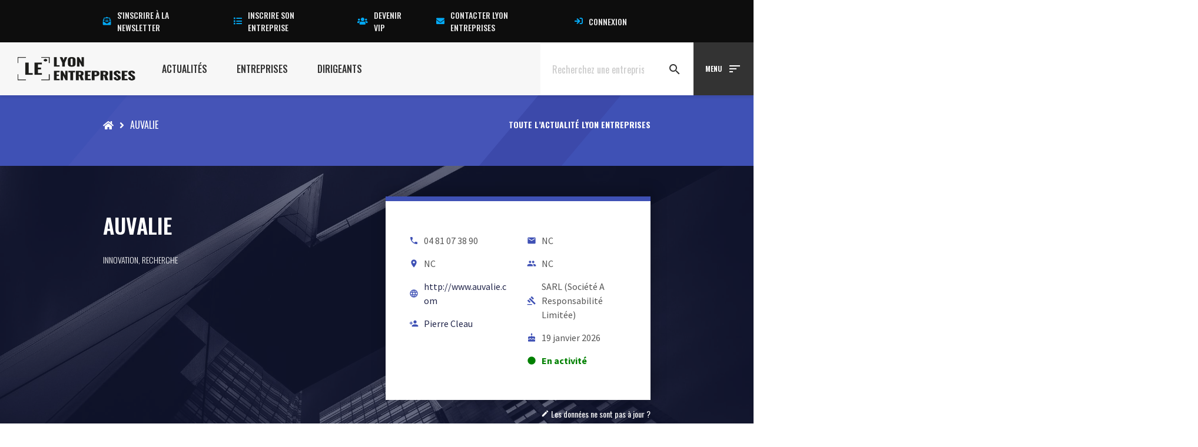

--- FILE ---
content_type: text/css
request_url: https://www.lyon-entreprises.com/wp-content/cache/min/1/wp-content/themes/lyon-entreprises/assets/css/editor-style.css?ver=1759743417
body_size: 304
content:
.new-style-mamene{color:#b56969;font-style:italic;font-weight:700;text-transform:lowercase;letter-spacing:.005rem;background:#22264b}body#tinymce.wp-editor{color:#555;font-family:"Open Sans",system-ui,-apple-system,BlinkMacSystemFont,"Segoe UI",Roboto,Oxygen-Sans,Ubuntu,Cantarell,"Helvetica Neue",sans-serif;font-size:16px;line-height:1.5;letter-spacing:normal;margin:0}body#tinymce.wp-editor h1{font-size:2.8rem;font-family:"Open Sans",system-ui,-apple-system,BlinkMacSystemFont,"Segoe UI",Roboto,Oxygen-Sans,Ubuntu,Cantarell,"Helvetica Neue",sans-serif;font-weight:700;line-height:normal;text-transform:none;letter-spacing:normal;color:#333;text-shadow:1px 1px 1px rgba(0,0,0,.2);margin:0}body#tinymce.wp-editor h2{font-size:2.5rem;font-family:"Open Sans",system-ui,-apple-system,BlinkMacSystemFont,"Segoe UI",Roboto,Oxygen-Sans,Ubuntu,Cantarell,"Helvetica Neue",sans-serif;font-weight:700;line-height:normal;text-transform:none;letter-spacing:normal;color:#333;text-shadow:1px 1px 1px rgba(0,0,0,.2);margin:0}body#tinymce.wp-editor h3{font-size:2.2rem;font-family:"Open Sans",system-ui,-apple-system,BlinkMacSystemFont,"Segoe UI",Roboto,Oxygen-Sans,Ubuntu,Cantarell,"Helvetica Neue",sans-serif;font-weight:700;line-height:normal;text-transform:none;letter-spacing:normal;color:#333;text-shadow:1px 1px 1px rgba(0,0,0,.2);margin:0}body#tinymce.wp-editor h4{font-size:2rem;font-family:"Open Sans",system-ui,-apple-system,BlinkMacSystemFont,"Segoe UI",Roboto,Oxygen-Sans,Ubuntu,Cantarell,"Helvetica Neue",sans-serif;font-weight:700;line-height:normal;text-transform:none;letter-spacing:normal;color:#333;text-shadow:1px 1px 1px rgba(0,0,0,.2);margin:0}body#tinymce.wp-editor h5{font-size:1.8rem;font-family:"Open Sans",system-ui,-apple-system,BlinkMacSystemFont,"Segoe UI",Roboto,Oxygen-Sans,Ubuntu,Cantarell,"Helvetica Neue",sans-serif;font-weight:700;line-height:normal;text-transform:none;letter-spacing:normal;color:#333;text-shadow:1px 1px 1px rgba(0,0,0,.2);margin:0}body#tinymce.wp-editor h6{font-size:1.6rem;font-family:"Open Sans",system-ui,-apple-system,BlinkMacSystemFont,"Segoe UI",Roboto,Oxygen-Sans,Ubuntu,Cantarell,"Helvetica Neue",sans-serif;font-weight:700;line-height:normal;text-transform:none;letter-spacing:normal;color:#333;text-shadow:1px 1px 1px rgba(0,0,0,.2);margin:0}body#tinymce.wp-editor a{color:#22264b;text-decoration:none;text-shadow:1px 1px 1px rgba(0,0,0,.2);margin:0}body#tinymce.wp-editor span{text-shadow:1px 1px 1px rgba(0,0,0,.2);margin:0}

--- FILE ---
content_type: application/javascript
request_url: https://www.lyon-entreprises.com/wp-content/cache/min/1/wp-content/themes/lyon-entreprises/assets/js/single.js?ver=1759743418
body_size: 272
content:
jQuery(document).ready(function($){$('#fancybox-css').remove();$(".lightgallery").lightGallery({mode:'lg-fade',cssEasing:'cubic-bezier(0.25, 0, 0.25, 1)',loadYoutubeThumbnail:!0,animateThumb:!0,youtubeThumbSize:'default',youtubePlayerParams:{modestbranding:1,showinfo:0,rel:0,controls:0},});$('.lightgallery').slick({dots:!1,infinite:!0,autoplay:!1,autoplaySpeed:2500,adaptiveHeight:!1,speed:1500,mobileFirst:!0,prevArrow:'<div class="slider-control left"><i class="material-icons">arrow_back</i></div>',nextArrow:'<div class="slider-control right"><i class="material-icons">arrow_forward</i></div>',slidesToShow:1,slidesToScroll:1,})})